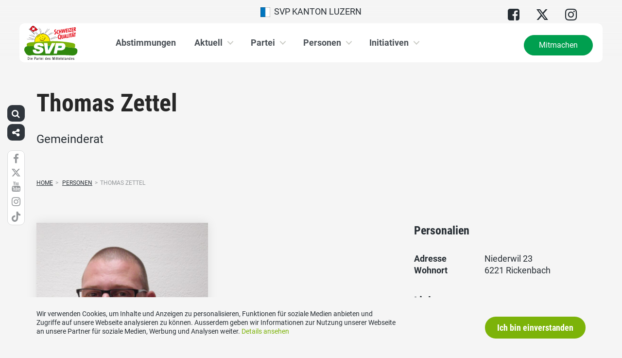

--- FILE ---
content_type: text/html; charset=UTF-8
request_url: https://www.svp-lu.ch/personen/thomas-zettel/
body_size: 11694
content:
<!DOCTYPE html>
<html lang="de" xmlns:og="http://opengraphprotocol.org/schema/" xmlns:fb="http://www.facebook.com/2008/fbml" class="no-js">
<head>

	<meta charset="UTF-8">
	<link rel="profile" href="//gmpg.org/xfn/11">
    <meta name="viewport" content="width=device-width, initial-scale=1, maximum-scale=1" />
	

  	<!-- Document Title
  	============================================= -->
		<title>SVP Luzern - Thomas Zettel</title>

	<!-- mega-site-navigation -->
	<link rel="stylesheet" href="https://www.svp-lu.ch/wp-content/themes/svp/vendor/mega-site-navigation/css/style.css"> <!-- Resource style -->
	<script src="https://www.svp-lu.ch/wp-content/themes/svp/vendor/mega-site-navigation/js/modernizr.js"></script> <!-- Modernizr -->


	<!-- theme style sheet
    ============================================= -->
	<!-- Fonts -->
	<!--<link href="https://fonts.googleapis.com/css?family=Open+Sans:400,700" rel="stylesheet">
	<link href="https://fonts.googleapis.com/css?family=Open+Sans+Condensed:300,700" rel="stylesheet">-->

	<link rel="stylesheet" href="https://www.svp-lu.ch/wp-content/themes/svp/css/fonts/fonts.css?v=20250110001">




	<!-- UIKit
	============================================= -->
	<link rel="stylesheet" href="https://www.svp-lu.ch/wp-content/themes/svp/css/uikit.css">

	<link rel="stylesheet" href="https://www.svp-lu.ch/wp-content/themes/svp/css/components/slider.min.css">
	<link rel="stylesheet" href="https://www.svp-lu.ch/wp-content/themes/svp/css/components/slideshow.min.css">
	<link rel="stylesheet" href="https://www.svp-lu.ch/wp-content/themes/svp/css/components/slidenav.min.css">
	<link rel="stylesheet" href="https://www.svp-lu.ch/wp-content/themes/svp/css/components/dotnav.min.css">
	<link rel="stylesheet" href="https://www.svp-lu.ch/wp-content/themes/svp/css/components/datepicker.min.css">
	<link rel="stylesheet" href="https://www.svp-lu.ch/wp-content/themes/svp/css/components/accordion.min.css">

	<link rel="stylesheet" href="https://www.svp-lu.ch/wp-content/themes/svp/css/uikit_custom.css">

	<link rel="stylesheet" href="https://www.svp-lu.ch/wp-content/themes/svp/style.css?v=20250224004">

	<script src="https://www.svp-lu.ch/wp-content/themes/svp/vendor/jquery.js"></script>
	<script src="https://www.svp-lu.ch/wp-content/themes/svp/vendor/masonry.js"></script>

	<script src="https://www.svp-lu.ch/wp-content/themes/svp/vendor/jquery.fancybox.min.js"></script>
	<link rel="stylesheet" href="https://www.svp-lu.ch/wp-content/themes/svp/vendor/jquery.fancybox.min.css">

    <script src="https://www.svp-lu.ch/wp-content/themes/svp/js/uikit.min.js"></script>
	<script src="https://www.svp-lu.ch/wp-content/themes/svp/js/components/slider.min.js"></script>
	<script src="https://www.svp-lu.ch/wp-content/themes/svp/js/components/slideset.min.js"></script>
	<script src="https://www.svp-lu.ch/wp-content/themes/svp/js/components/slideshow.min.js"></script>
	<script src="https://www.svp-lu.ch/wp-content/themes/svp/js/components/slideshow-fx.min.js"></script>
	<script src="https://www.svp-lu.ch/wp-content/themes/svp/js/components/sticky.min.js"></script>
	<script src="https://www.svp-lu.ch/wp-content/themes/svp/js/components/lightbox.min.js"></script>
	<script src="https://www.svp-lu.ch/wp-content/themes/svp/js/components/grid.min.js"></script>
	<script src="https://www.svp-lu.ch/wp-content/themes/svp/js/components/datepicker.min.js"></script>
	<script src="https://www.svp-lu.ch/wp-content/themes/svp/js/components/accordion.min.js"></script>
	<script src="https://www.svp-lu.ch/wp-content/themes/svp/js/components/tooltip.min.js"></script>



	<!-- <link href='https://cdnjs.cloudflare.com/ajax/libs/fullcalendar/3.4.0/fullcalendar.min.css' rel='stylesheet' />
	<link href='https://cdnjs.cloudflare.com/ajax/libs/fullcalendar/3.4.0/fullcalendar.print.min.css' rel='stylesheet' media='print' /> -->
	<link href='https://cdnjs.cloudflare.com/ajax/libs/fullcalendar/3.10.2/fullcalendar.min.css' rel='stylesheet' />
	<link href='https://cdnjs.cloudflare.com/ajax/libs/fullcalendar/3.10.2/fullcalendar.print.min.css' rel='stylesheet' media='print' />
	<script src='https://cdnjs.cloudflare.com/ajax/libs/moment.js/2.18.1/moment.min.js'></script>

	<script src="https://cdnjs.cloudflare.com/ajax/libs/jquery.touchswipe/1.6.18/jquery.touchSwipe.min.js"></script>

	<link href='https://maxcdn.bootstrapcdn.com/font-awesome/4.7.0/css/font-awesome.min.css' rel='stylesheet' />

	<!-- year slider -->
	<link rel="stylesheet" href="https://www.svp-lu.ch/wp-content/themes/svp/vendor/slider/slider.css">
	<script src="https://www.svp-lu.ch/wp-content/themes/svp/vendor/slider/slider.js"></script>

	<script>
		jQuery(function($) {
			//check if home page and open top campain for x seconds
			
			// js for svg map
					    if(jQuery('#kantonsMapData').length > 0){
		        		    }
		    else{
						    }

		});
	</script>
	<!-- get default js -->
	<script src="https://www.svp-lu.ch/wp-content/themes/svp/js/default.js?v=20191021002"></script>

	<!-- Google Tag Manager -->
<script>(function(w,d,s,l,i){w[l]=w[l]||[];w[l].push({'gtm.start':
new Date().getTime(),event:'gtm.js'});var f=d.getElementsByTagName(s)[0],
j=d.createElement(s),dl=l!='dataLayer'?'&l='+l:'';j.async=true;j.src=
'https://www.googletagmanager.com/gtm.js?id='+i+dl;f.parentNode.insertBefore(j,f);
})(window,document,'script','dataLayer','GTM-5DR88G3');</script>
<!-- End Google Tag Manager -->
	<meta name='robots' content='max-image-preview:large' />
	<style>img:is([sizes="auto" i], [sizes^="auto," i]) { contain-intrinsic-size: 3000px 1500px }</style>
	<link rel="alternate" type="application/rss+xml" title="SVP Luzern &raquo; Feed" href="https://www.svp-lu.ch/feed/" />
<link rel="alternate" type="application/rss+xml" title="SVP Luzern &raquo; Kommentar-Feed" href="https://www.svp-lu.ch/comments/feed/" />
	        	        <meta property="og:title" content="Thomas Zettel"/>
			<meta property="og:description" content=""/>
	        <meta property="og:type" content="article"/>
	        <meta property="og:url" content="https://www.svp-lu.ch/personen/thomas-zettel/"/>
	        <meta property="og:site_name" content="SVP Luzern"/>

			<meta name="twitter:card" content="summary_large_image" />
			<meta name="twitter:description" content="" />
			<meta name="twitter:title" content="Thomas Zettel" />

							<meta property="og:image" content="https://www.svp-lu.ch/wp-content/uploads/sites/16/Zettel-Thomas-694x720.jpg"/>
				<meta name="twitter:image" content="https://www.svp-lu.ch/wp-content/uploads/sites/16/Zettel-Thomas-694x720.jpg" />
				<script type="text/javascript">
/* <![CDATA[ */
window._wpemojiSettings = {"baseUrl":"https:\/\/s.w.org\/images\/core\/emoji\/15.0.3\/72x72\/","ext":".png","svgUrl":"https:\/\/s.w.org\/images\/core\/emoji\/15.0.3\/svg\/","svgExt":".svg","source":{"concatemoji":"https:\/\/www.svp-lu.ch\/wp-includes\/js\/wp-emoji-release.min.js?ver=6.7.1"}};
/*! This file is auto-generated */
!function(i,n){var o,s,e;function c(e){try{var t={supportTests:e,timestamp:(new Date).valueOf()};sessionStorage.setItem(o,JSON.stringify(t))}catch(e){}}function p(e,t,n){e.clearRect(0,0,e.canvas.width,e.canvas.height),e.fillText(t,0,0);var t=new Uint32Array(e.getImageData(0,0,e.canvas.width,e.canvas.height).data),r=(e.clearRect(0,0,e.canvas.width,e.canvas.height),e.fillText(n,0,0),new Uint32Array(e.getImageData(0,0,e.canvas.width,e.canvas.height).data));return t.every(function(e,t){return e===r[t]})}function u(e,t,n){switch(t){case"flag":return n(e,"\ud83c\udff3\ufe0f\u200d\u26a7\ufe0f","\ud83c\udff3\ufe0f\u200b\u26a7\ufe0f")?!1:!n(e,"\ud83c\uddfa\ud83c\uddf3","\ud83c\uddfa\u200b\ud83c\uddf3")&&!n(e,"\ud83c\udff4\udb40\udc67\udb40\udc62\udb40\udc65\udb40\udc6e\udb40\udc67\udb40\udc7f","\ud83c\udff4\u200b\udb40\udc67\u200b\udb40\udc62\u200b\udb40\udc65\u200b\udb40\udc6e\u200b\udb40\udc67\u200b\udb40\udc7f");case"emoji":return!n(e,"\ud83d\udc26\u200d\u2b1b","\ud83d\udc26\u200b\u2b1b")}return!1}function f(e,t,n){var r="undefined"!=typeof WorkerGlobalScope&&self instanceof WorkerGlobalScope?new OffscreenCanvas(300,150):i.createElement("canvas"),a=r.getContext("2d",{willReadFrequently:!0}),o=(a.textBaseline="top",a.font="600 32px Arial",{});return e.forEach(function(e){o[e]=t(a,e,n)}),o}function t(e){var t=i.createElement("script");t.src=e,t.defer=!0,i.head.appendChild(t)}"undefined"!=typeof Promise&&(o="wpEmojiSettingsSupports",s=["flag","emoji"],n.supports={everything:!0,everythingExceptFlag:!0},e=new Promise(function(e){i.addEventListener("DOMContentLoaded",e,{once:!0})}),new Promise(function(t){var n=function(){try{var e=JSON.parse(sessionStorage.getItem(o));if("object"==typeof e&&"number"==typeof e.timestamp&&(new Date).valueOf()<e.timestamp+604800&&"object"==typeof e.supportTests)return e.supportTests}catch(e){}return null}();if(!n){if("undefined"!=typeof Worker&&"undefined"!=typeof OffscreenCanvas&&"undefined"!=typeof URL&&URL.createObjectURL&&"undefined"!=typeof Blob)try{var e="postMessage("+f.toString()+"("+[JSON.stringify(s),u.toString(),p.toString()].join(",")+"));",r=new Blob([e],{type:"text/javascript"}),a=new Worker(URL.createObjectURL(r),{name:"wpTestEmojiSupports"});return void(a.onmessage=function(e){c(n=e.data),a.terminate(),t(n)})}catch(e){}c(n=f(s,u,p))}t(n)}).then(function(e){for(var t in e)n.supports[t]=e[t],n.supports.everything=n.supports.everything&&n.supports[t],"flag"!==t&&(n.supports.everythingExceptFlag=n.supports.everythingExceptFlag&&n.supports[t]);n.supports.everythingExceptFlag=n.supports.everythingExceptFlag&&!n.supports.flag,n.DOMReady=!1,n.readyCallback=function(){n.DOMReady=!0}}).then(function(){return e}).then(function(){var e;n.supports.everything||(n.readyCallback(),(e=n.source||{}).concatemoji?t(e.concatemoji):e.wpemoji&&e.twemoji&&(t(e.twemoji),t(e.wpemoji)))}))}((window,document),window._wpemojiSettings);
/* ]]> */
</script>
<style id='wp-emoji-styles-inline-css' type='text/css'>

	img.wp-smiley, img.emoji {
		display: inline !important;
		border: none !important;
		box-shadow: none !important;
		height: 1em !important;
		width: 1em !important;
		margin: 0 0.07em !important;
		vertical-align: -0.1em !important;
		background: none !important;
		padding: 0 !important;
	}
</style>
<link rel='stylesheet' id='wp-block-library-css' href='https://www.svp-lu.ch/wp-includes/css/dist/block-library/style.min.css?ver=6.7.1' type='text/css' media='all' />
<style id='classic-theme-styles-inline-css' type='text/css'>
/*! This file is auto-generated */
.wp-block-button__link{color:#fff;background-color:#32373c;border-radius:9999px;box-shadow:none;text-decoration:none;padding:calc(.667em + 2px) calc(1.333em + 2px);font-size:1.125em}.wp-block-file__button{background:#32373c;color:#fff;text-decoration:none}
</style>
<style id='global-styles-inline-css' type='text/css'>
:root{--wp--preset--aspect-ratio--square: 1;--wp--preset--aspect-ratio--4-3: 4/3;--wp--preset--aspect-ratio--3-4: 3/4;--wp--preset--aspect-ratio--3-2: 3/2;--wp--preset--aspect-ratio--2-3: 2/3;--wp--preset--aspect-ratio--16-9: 16/9;--wp--preset--aspect-ratio--9-16: 9/16;--wp--preset--color--black: #000000;--wp--preset--color--cyan-bluish-gray: #abb8c3;--wp--preset--color--white: #ffffff;--wp--preset--color--pale-pink: #f78da7;--wp--preset--color--vivid-red: #cf2e2e;--wp--preset--color--luminous-vivid-orange: #ff6900;--wp--preset--color--luminous-vivid-amber: #fcb900;--wp--preset--color--light-green-cyan: #7bdcb5;--wp--preset--color--vivid-green-cyan: #00d084;--wp--preset--color--pale-cyan-blue: #8ed1fc;--wp--preset--color--vivid-cyan-blue: #0693e3;--wp--preset--color--vivid-purple: #9b51e0;--wp--preset--gradient--vivid-cyan-blue-to-vivid-purple: linear-gradient(135deg,rgba(6,147,227,1) 0%,rgb(155,81,224) 100%);--wp--preset--gradient--light-green-cyan-to-vivid-green-cyan: linear-gradient(135deg,rgb(122,220,180) 0%,rgb(0,208,130) 100%);--wp--preset--gradient--luminous-vivid-amber-to-luminous-vivid-orange: linear-gradient(135deg,rgba(252,185,0,1) 0%,rgba(255,105,0,1) 100%);--wp--preset--gradient--luminous-vivid-orange-to-vivid-red: linear-gradient(135deg,rgba(255,105,0,1) 0%,rgb(207,46,46) 100%);--wp--preset--gradient--very-light-gray-to-cyan-bluish-gray: linear-gradient(135deg,rgb(238,238,238) 0%,rgb(169,184,195) 100%);--wp--preset--gradient--cool-to-warm-spectrum: linear-gradient(135deg,rgb(74,234,220) 0%,rgb(151,120,209) 20%,rgb(207,42,186) 40%,rgb(238,44,130) 60%,rgb(251,105,98) 80%,rgb(254,248,76) 100%);--wp--preset--gradient--blush-light-purple: linear-gradient(135deg,rgb(255,206,236) 0%,rgb(152,150,240) 100%);--wp--preset--gradient--blush-bordeaux: linear-gradient(135deg,rgb(254,205,165) 0%,rgb(254,45,45) 50%,rgb(107,0,62) 100%);--wp--preset--gradient--luminous-dusk: linear-gradient(135deg,rgb(255,203,112) 0%,rgb(199,81,192) 50%,rgb(65,88,208) 100%);--wp--preset--gradient--pale-ocean: linear-gradient(135deg,rgb(255,245,203) 0%,rgb(182,227,212) 50%,rgb(51,167,181) 100%);--wp--preset--gradient--electric-grass: linear-gradient(135deg,rgb(202,248,128) 0%,rgb(113,206,126) 100%);--wp--preset--gradient--midnight: linear-gradient(135deg,rgb(2,3,129) 0%,rgb(40,116,252) 100%);--wp--preset--font-size--small: 13px;--wp--preset--font-size--medium: 20px;--wp--preset--font-size--large: 36px;--wp--preset--font-size--x-large: 42px;--wp--preset--spacing--20: 0.44rem;--wp--preset--spacing--30: 0.67rem;--wp--preset--spacing--40: 1rem;--wp--preset--spacing--50: 1.5rem;--wp--preset--spacing--60: 2.25rem;--wp--preset--spacing--70: 3.38rem;--wp--preset--spacing--80: 5.06rem;--wp--preset--shadow--natural: 6px 6px 9px rgba(0, 0, 0, 0.2);--wp--preset--shadow--deep: 12px 12px 50px rgba(0, 0, 0, 0.4);--wp--preset--shadow--sharp: 6px 6px 0px rgba(0, 0, 0, 0.2);--wp--preset--shadow--outlined: 6px 6px 0px -3px rgba(255, 255, 255, 1), 6px 6px rgba(0, 0, 0, 1);--wp--preset--shadow--crisp: 6px 6px 0px rgba(0, 0, 0, 1);}:where(.is-layout-flex){gap: 0.5em;}:where(.is-layout-grid){gap: 0.5em;}body .is-layout-flex{display: flex;}.is-layout-flex{flex-wrap: wrap;align-items: center;}.is-layout-flex > :is(*, div){margin: 0;}body .is-layout-grid{display: grid;}.is-layout-grid > :is(*, div){margin: 0;}:where(.wp-block-columns.is-layout-flex){gap: 2em;}:where(.wp-block-columns.is-layout-grid){gap: 2em;}:where(.wp-block-post-template.is-layout-flex){gap: 1.25em;}:where(.wp-block-post-template.is-layout-grid){gap: 1.25em;}.has-black-color{color: var(--wp--preset--color--black) !important;}.has-cyan-bluish-gray-color{color: var(--wp--preset--color--cyan-bluish-gray) !important;}.has-white-color{color: var(--wp--preset--color--white) !important;}.has-pale-pink-color{color: var(--wp--preset--color--pale-pink) !important;}.has-vivid-red-color{color: var(--wp--preset--color--vivid-red) !important;}.has-luminous-vivid-orange-color{color: var(--wp--preset--color--luminous-vivid-orange) !important;}.has-luminous-vivid-amber-color{color: var(--wp--preset--color--luminous-vivid-amber) !important;}.has-light-green-cyan-color{color: var(--wp--preset--color--light-green-cyan) !important;}.has-vivid-green-cyan-color{color: var(--wp--preset--color--vivid-green-cyan) !important;}.has-pale-cyan-blue-color{color: var(--wp--preset--color--pale-cyan-blue) !important;}.has-vivid-cyan-blue-color{color: var(--wp--preset--color--vivid-cyan-blue) !important;}.has-vivid-purple-color{color: var(--wp--preset--color--vivid-purple) !important;}.has-black-background-color{background-color: var(--wp--preset--color--black) !important;}.has-cyan-bluish-gray-background-color{background-color: var(--wp--preset--color--cyan-bluish-gray) !important;}.has-white-background-color{background-color: var(--wp--preset--color--white) !important;}.has-pale-pink-background-color{background-color: var(--wp--preset--color--pale-pink) !important;}.has-vivid-red-background-color{background-color: var(--wp--preset--color--vivid-red) !important;}.has-luminous-vivid-orange-background-color{background-color: var(--wp--preset--color--luminous-vivid-orange) !important;}.has-luminous-vivid-amber-background-color{background-color: var(--wp--preset--color--luminous-vivid-amber) !important;}.has-light-green-cyan-background-color{background-color: var(--wp--preset--color--light-green-cyan) !important;}.has-vivid-green-cyan-background-color{background-color: var(--wp--preset--color--vivid-green-cyan) !important;}.has-pale-cyan-blue-background-color{background-color: var(--wp--preset--color--pale-cyan-blue) !important;}.has-vivid-cyan-blue-background-color{background-color: var(--wp--preset--color--vivid-cyan-blue) !important;}.has-vivid-purple-background-color{background-color: var(--wp--preset--color--vivid-purple) !important;}.has-black-border-color{border-color: var(--wp--preset--color--black) !important;}.has-cyan-bluish-gray-border-color{border-color: var(--wp--preset--color--cyan-bluish-gray) !important;}.has-white-border-color{border-color: var(--wp--preset--color--white) !important;}.has-pale-pink-border-color{border-color: var(--wp--preset--color--pale-pink) !important;}.has-vivid-red-border-color{border-color: var(--wp--preset--color--vivid-red) !important;}.has-luminous-vivid-orange-border-color{border-color: var(--wp--preset--color--luminous-vivid-orange) !important;}.has-luminous-vivid-amber-border-color{border-color: var(--wp--preset--color--luminous-vivid-amber) !important;}.has-light-green-cyan-border-color{border-color: var(--wp--preset--color--light-green-cyan) !important;}.has-vivid-green-cyan-border-color{border-color: var(--wp--preset--color--vivid-green-cyan) !important;}.has-pale-cyan-blue-border-color{border-color: var(--wp--preset--color--pale-cyan-blue) !important;}.has-vivid-cyan-blue-border-color{border-color: var(--wp--preset--color--vivid-cyan-blue) !important;}.has-vivid-purple-border-color{border-color: var(--wp--preset--color--vivid-purple) !important;}.has-vivid-cyan-blue-to-vivid-purple-gradient-background{background: var(--wp--preset--gradient--vivid-cyan-blue-to-vivid-purple) !important;}.has-light-green-cyan-to-vivid-green-cyan-gradient-background{background: var(--wp--preset--gradient--light-green-cyan-to-vivid-green-cyan) !important;}.has-luminous-vivid-amber-to-luminous-vivid-orange-gradient-background{background: var(--wp--preset--gradient--luminous-vivid-amber-to-luminous-vivid-orange) !important;}.has-luminous-vivid-orange-to-vivid-red-gradient-background{background: var(--wp--preset--gradient--luminous-vivid-orange-to-vivid-red) !important;}.has-very-light-gray-to-cyan-bluish-gray-gradient-background{background: var(--wp--preset--gradient--very-light-gray-to-cyan-bluish-gray) !important;}.has-cool-to-warm-spectrum-gradient-background{background: var(--wp--preset--gradient--cool-to-warm-spectrum) !important;}.has-blush-light-purple-gradient-background{background: var(--wp--preset--gradient--blush-light-purple) !important;}.has-blush-bordeaux-gradient-background{background: var(--wp--preset--gradient--blush-bordeaux) !important;}.has-luminous-dusk-gradient-background{background: var(--wp--preset--gradient--luminous-dusk) !important;}.has-pale-ocean-gradient-background{background: var(--wp--preset--gradient--pale-ocean) !important;}.has-electric-grass-gradient-background{background: var(--wp--preset--gradient--electric-grass) !important;}.has-midnight-gradient-background{background: var(--wp--preset--gradient--midnight) !important;}.has-small-font-size{font-size: var(--wp--preset--font-size--small) !important;}.has-medium-font-size{font-size: var(--wp--preset--font-size--medium) !important;}.has-large-font-size{font-size: var(--wp--preset--font-size--large) !important;}.has-x-large-font-size{font-size: var(--wp--preset--font-size--x-large) !important;}
:where(.wp-block-post-template.is-layout-flex){gap: 1.25em;}:where(.wp-block-post-template.is-layout-grid){gap: 1.25em;}
:where(.wp-block-columns.is-layout-flex){gap: 2em;}:where(.wp-block-columns.is-layout-grid){gap: 2em;}
:root :where(.wp-block-pullquote){font-size: 1.5em;line-height: 1.6;}
</style>
<link rel='stylesheet' id='iw-audio-oembed-css-css' href='https://www.svp-lu.ch/wp-content/plugins/widgets-for-siteorigin/widgets/ink-auds-widget/css/audio-oembed.css?ver=1.4.7' type='text/css' media='all' />
<link rel='stylesheet' id='sow-social-media-buttons-atom-ef6e7e797a12-css' href='https://www.svp-lu.ch/wp-content/uploads/sites/16/siteorigin-widgets/sow-social-media-buttons-atom-ef6e7e797a12.css?ver=6.7.1' type='text/css' media='all' />
<link rel='stylesheet' id='dashicons-css' href='https://www.svp-lu.ch/wp-includes/css/dashicons.min.css?ver=6.7.1' type='text/css' media='all' />
<link rel='stylesheet' id='admin-bar-css' href='https://www.svp-lu.ch/wp-includes/css/admin-bar.min.css?ver=6.7.1' type='text/css' media='all' />
<style id='admin-bar-inline-css' type='text/css'>
#wp-admin-bar-my-sites-list {
    max-height: 80vh;
    overflow-y: auto;
    overflow-x: hidden;
}
	
</style>
<link rel='stylesheet' id='iw-animations-css' href='https://www.svp-lu.ch/wp-content/plugins/widgets-for-siteorigin-pro/css/animation.css?ver=1.0.1' type='text/css' media='all' />
<link rel='stylesheet' id='iw-defaults-css' href='https://www.svp-lu.ch/wp-content/plugins/widgets-for-siteorigin/inc/../css/defaults.css?ver=1.4.7' type='text/css' media='all' />
<script type="text/javascript" src="https://www.svp-lu.ch/wp-includes/js/jquery/jquery.min.js?ver=3.7.1" id="jquery-core-js"></script>
<script type="text/javascript" src="https://www.svp-lu.ch/wp-includes/js/jquery/jquery-migrate.min.js?ver=3.4.1" id="jquery-migrate-js"></script>
<link rel="https://api.w.org/" href="https://www.svp-lu.ch/wp-json/" /><link rel="EditURI" type="application/rsd+xml" title="RSD" href="https://www.svp-lu.ch/xmlrpc.php?rsd" />
<meta name="generator" content="WordPress 6.7.1" />
<link rel="canonical" href="https://www.svp-lu.ch/personen/thomas-zettel/" />
<link rel='shortlink' href='https://www.svp-lu.ch/?p=20210' />
<link rel="alternate" title="oEmbed (JSON)" type="application/json+oembed" href="https://www.svp-lu.ch/wp-json/oembed/1.0/embed?url=https%3A%2F%2Fwww.svp-lu.ch%2Fpersonen%2Fthomas-zettel%2F" />
<link rel="alternate" title="oEmbed (XML)" type="text/xml+oembed" href="https://www.svp-lu.ch/wp-json/oembed/1.0/embed?url=https%3A%2F%2Fwww.svp-lu.ch%2Fpersonen%2Fthomas-zettel%2F&#038;format=xml" />
<link rel="icon" href="https://www.svp-lu.ch/wp-content/uploads/sites/16/cropped-Sunne-32x32.jpg" sizes="32x32" />
<link rel="icon" href="https://www.svp-lu.ch/wp-content/uploads/sites/16/cropped-Sunne-192x192.jpg" sizes="192x192" />
<link rel="apple-touch-icon" href="https://www.svp-lu.ch/wp-content/uploads/sites/16/cropped-Sunne-180x180.jpg" />
<meta name="msapplication-TileImage" content="https://www.svp-lu.ch/wp-content/uploads/sites/16/cropped-Sunne-270x270.jpg" />
		<style type="text/css" id="wp-custom-css">
			 .keyvisualContent .c2aContent {
max-height: none;
}		</style>
		</head>

<body>
	
	<!-- Google Tag Manager (noscript) -->
<noscript><iframe src="https://www.googletagmanager.com/ns.html?id=GTM-5DR88G3"
height="0" width="0" style="display:none;visibility:hidden"></iframe></noscript>
<!-- End Google Tag Manager (noscript) -->
<div id="fb-root"></div>
<script>(function(d, s, id) {
  var js, fjs = d.getElementsByTagName(s)[0];
  if (d.getElementById(id)) return;
  js = d.createElement(s); js.id = id;
  js.src = 'https://connect.facebook.net/de_DE/sdk.js#xfbml=1&version=v2.12&appId=2097527520471788&autoLogAppEvents=1';
  fjs.parentNode.insertBefore(js, fjs);
}(document, 'script', 'facebook-jssdk'));</script>
	<div id="menu_blur"></div>

	<div class="uk-container uk-container-center" style="padding-left: 0;padding-right: 0; position: relative; z-index: 20;">
		<div class="uk-grid topbar topbar-kanton">

			<!-- get Kampagne -->
			
			<!-- top nav main -->
			<div class="uk-width-1-1 uk-text-center uk-text-left-medium">

				<!-- lang switch -->
				<div class="uk-hidden-medium uk-hidden-small" style="position: absolute; top: 0; left: 35px; z-index: 0;">
					<div id="langSwitch" class="langSwitch-kanton">
											</div>
				</div>

				<!-- top right -->
				<div class="uk-text-right uk-hidden-medium uk-hidden-small" style="position: absolute; top: 0; right: 0; z-index: 0;">
					<div id="topbarRight" class="uk-grid-margin-small topbarRight-kanton">
						<a href="https://www.facebook.com/svpkantonluzern" class="" target=""><i class="uk-icon-medium uk-icon-facebook-square"></i></a><a href="https://twitter.com/KantonSvp" class="" target=""><i class="uk-icon-medium uk-icon-twitter"></i></a><a href="https://www.instagram.com/explore/tags/svpkantonluzern/?hl=de" class="" target=""><i class="uk-icon-medium uk-icon-instagram"></i></a><a href="https://www.tiktok.com/@svp.kanton.luzern" class="" target=""><i class="uk-icon-medium uk-icon-tiktok"></i></a>					</div>
				</div>


				

				
				<div class="mobilePrimaryTopNav mobilePrimaryTopNav-kanton mobilePrimaryTopNavNoSwitch">
					<!-- MitmachenButon in Mobile auf oberster Ebene -->
					<!--
											<a class="mitmachenMobile" href="https://www.svp-lu.ch/mitmachen/">Mitmachen</a>
										-->
					<a target="" href="/" class="topNavItem topNavItem-kanton"><img src="/wp-content/themes/svp/images/wappen/LU.png" alt="SVP Kanton Luzern" width="20"/>  SVP Kanton Luzern</a>				</div>

								<!--
				<script>
					function switchPrimarySub(no){
						//hide sub menus if open
						jQuery('#cd-primary-nav').find('.selected').click();

						if(jQuery('#topbarSlider').height() != 0){
							closeTopbar();
						}
						if($('#primarySub'+no).is(':visible')){
							$('#primarySub'+no).fadeOut();
							$('#primaryTop'+no).removeClass('topNavItemPopup');
						}
						else{
							$('.primarySub').fadeOut();
							$('.primaryTop').removeClass('topNavItemPopup');
							$('#primarySub'+no).fadeIn();
							$('#primaryTop'+no).addClass('topNavItemPopup');
						}
					}
				</script>
				-->

			</div>
		</div>
	</div>

	<!-- primary nav -->
	<div class="uk-container uk-container-center" style="padding-left: 0;padding-right: 0; position: relative; z-index: 15; margin-bottom: 20px;">
		<header class="cd-main-header" data-uk-sticky="{top:48}">
			<!-- logo -->
						<a class="cd-logo" href="/"><img src="https://www.svp-lu.ch/wp-content/themes/svp/images/SVP_Logo_DE.svg" alt="Logo SVP Schweiz"></a>
			<!-- navigation -->
			<ul class="cd-header-buttons">
				<li><a class="cd-nav-trigger" href="#cd-primary-nav"><span></span></a></li>
			</ul>
			<!-- link on the right side -->
						<a class="mainNavRight" href="https://www.svp-lu.ch/mitmachen/">Mitmachen</a>
					</header>
	</div>

<main class="cd-main-content">

<!-- personen header -->
<div class="keyvisualSmall " style="height: 200px;">
    <div class="uk-container uk-container-center uk-margin-top">
        
                            <h1>Thomas Zettel</h1>
            
                        <div class="uk-text-large">Gemeinderat</div>
                </div>
</div>
<div class="uk-container uk-container-center uk-margin-large-bottom bgWhite">
    
    <div class="uk-margin-bottom uk-margin-small-top">
        <ul id="breadcrumbs" class="breadcrumbs"><li class="item-home"><a class="bread-link bread-home" href="https://www.svp-lu.ch" title="Home">Home</a></li><li class="separator separator-home">&gt;</li>
                                    <li class="item-cat item-custom-post-type-person_g06">
                                        <a class="bread-cat bread-custom-post-type-person_g06" href="https://www.svp-lu.ch/personen/" title="Personen">Personen</a>
                                    </li><li class="separator">&gt;</li><li class="item-current item-20210"><span title="Thomas Zettel">Thomas Zettel</span></li></ul>    </div>

    <div class="uk-grid" data-uk-grid-margin>
        <div class="uk-width-medium-1-1">
                        <!-- statement -->
                    </div>
    </div>

    <div class="uk-grid personDetailInfos" data-uk-grid-margin>
        <div class="uk-width-medium-1-3">
            <img src="https://www.svp-lu.ch/wp-content/uploads/sites/16/Zettel-Thomas-720x720.jpg" alt="">
        </div>
        <div class="uk-width-medium-2-3">
                        <div class="uk-grid" data-uk-grid-margin>
                <div class="uk-width-medium-1-2 uk-margin-bottom">
                    <!-- Gremien -->
                    
                    <!-- Kommissionen -->
                    
                    <!-- aemter -->
                                        <!-- ausbildung -->
                                        <!-- vereine -->
                                        <!-- hobbies -->
                    
                </div>

                <div class="uk-width-medium-1-2">
                    <div class="uk-h3">Personalien</div>
                    <div class="uk-grid uk-grid-small uk-margin-bottom">
                                                                            <div class="uk-width-4-10 uk-text-bold">Adresse</div>
                            <div class="uk-width-6-10">Niederwil 23</div>
                                                                            <div class="uk-width-4-10 uk-text-bold">Wohnort</div>
                            <div class="uk-width-6-10">
                                6221                                 Rickenbach                            </div>
                                                                                                                                                                                            </div>

                                            <div class="uk-h3">Links</div>
                                                <div><a target="_blank" href="/cdn-cgi/l/email-protection#[base64]"><i class="uk-icon-envelope-o"></i> E-Mail</a></div>
                                                                                                                    
                                    </div>
            </div>
        </div>
    </div>


    <!-- statements -->
    
    <!-- termine -->
    

<!-- videos -->

    <!-- publikationen -->
    


    <!-- slider -->
    

    <!-- themen, social media, newsletter -->
    

    
</div>

    <!-- big footer -->
<div class="bigFooter bigFooter-kanton">
    <div class="uk-container uk-container-center">
        <div class="uk-margin uk-grid" data-uk-grid-margin>
            <div class="uk-width-medium-1-1">

                                <div class="uk-grid uk-margin-top" data-uk-grid-margin>
                    <!-- footer 1 -->
                    <div class="uk-width-medium-1-4">
                        <div class="uk-h2">SVP &#8211; Links</div>			<div class="textwidget"><ul>
<li><strong><a href="https://jsvp-luzern.ch/" target="_blank" rel="noopener">Junge SVP Kanton Luzern</a></strong></li>
<li><strong><a href="https://www.svp-wahlkreisentlebuch.ch/" target="_blank" rel="noopener">Wahlkreis Entlebuch</a></strong></li>
<li><strong><a href="https://www.svp-wahlkreishochdorf.ch/" target="_blank" rel="noopener">Wahlkreis Hochdorf</a></strong></li>
<li><strong><a href="https://www.svp-wahlkreisluzernland.ch/" target="_blank" rel="noopener">Wahlkreis Luzern Land</a></strong></li>
<li><a href="https://www.svpluzern.ch/" target="_blank" rel="noopener"><strong>Wahlkreis Stadt Luzern</strong></a></li>
<li><strong><a href="https://www.svp-wahlkreissursee.ch/" target="_blank" rel="noopener">Wahlkreis Sursee</a></strong></li>
<li><strong><a href="https://www.svp-wahlkreiswillisau.ch/" target="_blank" rel="noopener">Wahlkreis Willisau</a></strong></li>
<li><strong><a href="https://www.svp.ch/partei/" target="_blank" rel="noopener">SVP Schweiz</a></strong></li>
<li><strong><a href="https://www.svp-international.ch/de/" target="_blank" rel="noopener">SVP International</a></strong></li>
<li><strong><a href="http://www.aktive-senioren-luzern.ch/" target="_blank" rel="noopener">aktive Senioren Luzern</a></strong></li>
<li><strong><a href="https://www.svp-lu.ch/svp-landwirtschaftskommission/" target="_blank" rel="noopener">Landwirtschaftskommission</a></strong></li>
</ul>
</div>
		                    </div>
                    <!-- footer 2 -->
                    <div class="uk-width-medium-1-4">
                        <div class="uk-h2">Kontakt</div>			<div class="textwidget"><p>SVP Kanton Luzern<br />
Sekretariat<br />
6000 Luzern</p>
<p>Tel. 041 / 250 67 67</p>
<p>E-Mail <a href="&#109;&#x61;i&#x6c;t&#111;&#x3a;&#115;&#x65;k&#114;&#x65;&#116;&#x61;r&#x69;&#x61;&#116;&#x40;s&#x76;p&#108;&#x75;&#46;&#x63;h">&#x73;e&#x6b;r&#x65;&#116;&#x61;&#114;i&#x61;t&#x40;&#115;&#x76;&#112;&#x6c;&#117;&#46;&#x63;h</a></p>
<p>Spenden: IBAN:<br />
<strong>CH 39 0900 0000 6002 9956 1</strong></p>
</div>
		                    </div>
                    <!-- footer 3 -->
                                                <div class="uk-width-medium-1-4">
                                <div class="uk-h2">Social Media</div>			<div class="textwidget"><p>Besuchen Sie uns bei:</p>
</div>
		<div
			
			class="so-widget-ink-audio so-widget-ink-audio-base"
			
		><div class="iw-so-audio">

	
		<div class="iw-so-audio-oembed audio-flex-frame">

			
		</div>

	
</div>
</div><div
			
			class="so-widget-sow-social-media-buttons so-widget-sow-social-media-buttons-atom-dcff70a0265b"
			
		>

<div class="social-media-button-container">
	
		<a class="ow-button-hover sow-social-media-button-facebook-0 sow-social-media-button" title="Facebook" aria-label="Facebook" target="_blank" rel="noopener noreferrer" href="https://www.facebook.com/svpkantonluzern" >
			<span>
								<span class="sow-icon-fontawesome sow-fab" data-sow-icon="&#xf39e;"
		 
		aria-hidden="true"></span>							</span>
		</a>
	
		<a class="ow-button-hover sow-social-media-button-x-twitter-0 sow-social-media-button" title="SVP Luzern on X Twitter" aria-label="SVP Luzern on X Twitter" target="_blank" rel="noopener noreferrer" href="https://twitter.com/KantonSvp" >
			<span>
								<span class="sow-icon-fontawesome sow-fab" data-sow-icon="&#xe61b;"
		 
		aria-hidden="true"></span>							</span>
		</a>
	
		<a class="ow-button-hover sow-social-media-button-instagram-0 sow-social-media-button" title="SVP Luzern on Instagram" aria-label="SVP Luzern on Instagram" target="_blank" rel="noopener noreferrer" href="https://www.instagram.com/explore/tags/svpkantonluzern/?hl=de" >
			<span>
								<span class="sow-icon-fontawesome sow-fab" data-sow-icon="&#xf16d;"
		 
		aria-hidden="true"></span>							</span>
		</a>
	
		<a class="ow-button-hover sow-social-media-button-youtube-0 sow-social-media-button" title="SVP Luzern on Youtube" aria-label="SVP Luzern on Youtube" target="_blank" rel="noopener noreferrer" href="https://www.youtube.com/channel/UCVFSEt7rMZ7FbBSpbk7cpbg" >
			<span>
								<span class="sow-icon-fontawesome sow-fab" data-sow-icon="&#xf167;"
		 
		aria-hidden="true"></span>							</span>
		</a>
	</div>
</div>                            </div>
                                            <!-- footer 4 -->
                                                                
                </div>

                            </div>
        </div>
    </div>
</div>


<!-- bottom footer -->
<div id="footerBottom" class="footerBottom-kanton">
    <div class="uk-container uk-container-center">
        <div class="uk-grid">

            
            <!-- footer nav -->
            <div class="uk-width-large-1-1 uk-text-left-medium uk-text-center footerBottomQuickLinks">
                <a target="" href="https://www.svp-lu.ch/datenschutzerklaerung/">Datenschutzerklärung</a>            </div>
        </div>
    </div>
    <!-- page top icon -->
    <div id="footerBottomPageTop">
        <a class="uk-text-large" href="#" data-uk-smooth-scroll="{offset: 90}" data-uk-tooltip title="">
            <i class="uk-icon-long-arrow-up"></i>
        </a>
    </div>
</div>

</main>


    <!-- get primary nav -->
    

<div class="cd-overlay"></div>

    <nav class="cd-nav">
       <ul id="cd-primary-nav" class="cd-primary-nav">
<li class='' ><a target='' href='https://www.svp-lu.ch/abstimmungen/'>Abstimmungen</a>
</li>

<li class='mitmachenMobileNav' ><a target='' href='https://www.svp-lu.ch/mitmachen/'>Unterstützen</a>
</li>

<li class=' has-children '><a target='' class='navItemClick' onclick='setPrimarynavArrow(this)' href='https://www.svp-lu.ch/aktuell/' >Aktuell</a>

<ul class="cd-secondary-nav is-hidden" ><div class='navArrow'></div>

                <li class="go-back"><a href="#0">zurück</a></li>
                <li class="see-all"><a target="" href="https://www.svp-lu.ch/aktuell/"><b>Aktuell <i style="margin-left: 10px;" class="uk-icon-chevron-circle-right uk-icon"></i></b></a></li>
            
<li class='' ><a target='' href='https://www.svp-lu.ch/termine/'>Termine</a>
</li>

<li class='' ><a target='' href='https://www.svp-lu.ch/aktuell/nachrichten/'>Nachrichten</a>
</li>

<li class='' ><a target='' href='https://www.youtube.com/channel/UCVFSEt7rMZ7FbBSpbk7cpbg'>SVP YouTube</a>
</li>

<li class='' ><a target='' href='https://www.svp-lu.ch/svp-konkret/'>„SVPkonkret“</a>
</li>

<li class='' ><a target='' href='https://www.svp-lu.ch/aktuell/leserbriefe/'>Leserbriefe</a>
</li>

<li class='' ><a target='' href='https://www.svp-lu.ch/aktuell/medienmitteilungen/'>Medienmitteilungen</a>
</li>

<li class='' ><a target='' href='https://www.svp-lu.ch/vorstoesse-und-infos-ueber-die-svp-fraktion/'>SVP-Fraktion (Vorstösse und Infos)</a>
</li>

<li class='' ><a target='' href='https://www.svp-lu.ch/aktuell/vernehmlassungen/'>Vernehmlassungen</a>
</li>

<li class='' ><a target='' href='https://www.svp-lu.ch/svp-piaggio/'>SVP Piaggio</a>
</li>

<li class=' has-children '><a target='' class='navItemClick' onclick='setPrimarynavArrow(this)' href='https://www.svp-lu.ch/wahlen/wahlinfos-wahlen-kurz-erklaert/' >Politikbegriffe</a>

	<ul class="is-hidden" >

                <li class="go-back"><a href="#0">zurück</a></li>
                <li class="see-all"><a target="" href="https://www.svp-lu.ch/wahlen/wahlinfos-wahlen-kurz-erklaert/"><b>Politikbegriffe <i style="margin-left: 10px;" class="uk-icon-chevron-circle-right uk-icon"></i></b></a></li>
            
<li class='' ><a target='' href='https://www.svp-lu.ch/wahlen/wahlinfos-wahlen-kurz-erklaert/wie-funktioniert-der-kantonsrat/'>Wie funktioniert der Kantonsrat</a>
</li>
	</ul>
</li>

<li class=' has-children '><a target='' class='navItemClick' onclick='setPrimarynavArrow(this)' href='https://www.svp-lu.ch/svp-und-die-umwelt/' >SVP Luzern und die Umwelt</a>

	<ul class="is-hidden" >

                <li class="go-back"><a href="#0">zurück</a></li>
                <li class="see-all"><a target="" href="https://www.svp-lu.ch/svp-und-die-umwelt/"><b>SVP Luzern und die Umwelt <i style="margin-left: 10px;" class="uk-icon-chevron-circle-right uk-icon"></i></b></a></li>
            
<li class='' ><a target='' href='https://www.svp-lu.ch/manifest-fuer-eine-intelligente-buergerliche-oeko-politik/'>Manifest für eine intelligente bürgerliche Öko-Politik</a>
</li>
	</ul>
</li>

<li class=' has-children '><a target='' class='navItemClick' onclick='setPrimarynavArrow(this)' href='https://www.svp-lu.ch/fuer-ein-klima-der-vernunft/' >Für ein Klima der Vernunft</a>

	<ul class="is-hidden" >

                <li class="go-back"><a href="#0">zurück</a></li>
                <li class="see-all"><a target="" href="https://www.svp-lu.ch/fuer-ein-klima-der-vernunft/"><b>Für ein Klima der Vernunft <i style="margin-left: 10px;" class="uk-icon-chevron-circle-right uk-icon"></i></b></a></li>
            
<li class='' ><a target='' href='https://www.svp-lu.ch/klimapapier-der-svp-kanton-luzern/'>Klimapapier der SVP Kanton Luzern</a>
</li>
	</ul>
</li>
</ul>
</li>

<li class=' has-children '><a target='' class='navItemClick' onclick='setPrimarynavArrow(this)' href='https://www.svp-lu.ch/partei/' >Partei</a>

<ul class="cd-secondary-nav is-hidden" ><div class='navArrow'></div>

                <li class="go-back"><a href="#0">zurück</a></li>
                <li class="see-all"><a target="" href="https://www.svp-lu.ch/partei/"><b>Partei <i style="margin-left: 10px;" class="uk-icon-chevron-circle-right uk-icon"></i></b></a></li>
            
<li class='' ><a target='' href='https://www.svp-lu.ch/partei/geschaeftsleitung/'>Geschäftsleitung</a>
</li>

<li class='' ><a target='' href='https://www.svp-lu.ch/partei/parteileitung/'>Parteileitung</a>
</li>

<li class=' has-children '><a target='' class='navItemClick' onclick='setPrimarynavArrow(this)' href='https://www.svp-lu.ch/wahlkreise/' >Wahlkreise</a>

	<ul class="is-hidden" >

                <li class="go-back"><a href="#0">zurück</a></li>
                <li class="see-all"><a target="" href="https://www.svp-lu.ch/wahlkreise/"><b>Wahlkreise <i style="margin-left: 10px;" class="uk-icon-chevron-circle-right uk-icon"></i></b></a></li>
            
<li class='' ><a target='' href='https://www.svp-lu.ch/ortsparteien/'>Ortsparteien</a>
</li>
	</ul>
</li>

<li class=' has-children '><a target='' class='navItemClick' onclick='setPrimarynavArrow(this)' href='https://www.svp-lu.ch/partei/parteiprogramm/' >Parteiprogramm</a>

	<ul class="is-hidden" >

                <li class="go-back"><a href="#0">zurück</a></li>
                <li class="see-all"><a target="" href="https://www.svp-lu.ch/partei/parteiprogramm/"><b>Parteiprogramm <i style="margin-left: 10px;" class="uk-icon-chevron-circle-right uk-icon"></i></b></a></li>
            
<li class='' ><a target='' href='https://www.svp-lu.ch/partei/statuten/'>Statuten</a>
</li>
	</ul>
</li>

<li class='' ><a target='' href='https://www.svp-lu.ch/svp-landwirtschaftskommission/'>SVP Landwirtschaftskommission</a>
</li>
</ul>
</li>

<li class=' has-children '><a target='' class='navItemClick' onclick='setPrimarynavArrow(this)' href='https://www.svp-lu.ch/personen/' >Personen</a>

<ul class="cd-secondary-nav is-hidden" ><div class='navArrow'></div>

                <li class="go-back"><a href="#0">zurück</a></li>
                <li class="see-all"><a target="" href="https://www.svp-lu.ch/personen/"><b>Personen <i style="margin-left: 10px;" class="uk-icon-chevron-circle-right uk-icon"></i></b></a></li>
            
<li class=' has-children '><a target='' class='navItemClick' onclick='setPrimarynavArrow(this)' href='https://www.svp-lu.ch/mandatstraeger/' >Mandatsträger</a>

	<ul class="is-hidden" >

                <li class="go-back"><a href="#0">zurück</a></li>
                <li class="see-all"><a target="" href="https://www.svp-lu.ch/mandatstraeger/"><b>Mandatsträger <i style="margin-left: 10px;" class="uk-icon-chevron-circle-right uk-icon"></i></b></a></li>
            
<li class='' ><a target='' href='https://www.svp-lu.ch/mandatstraeger/?f=N'>Nationalräte</a>
</li>

<li class='' ><a target='' href='https://www.svp-lu.ch/mandatstraeger/?f=R'>Regierungsrat</a>
</li>

<li class='' ><a target='' href='https://www.svp-lu.ch/mandatstraeger/?f=G'>Kantonsräte</a>
</li>

<li class='' ><a target='' href='https://www.svp-lu.ch/mandatstraeger/?f=GM'>Gemeinderäte</a>
</li>
	</ul>
</li>

<li class='' ><a target='' href='https://www.svp-lu.ch/mandatstraeger/gerichte/'>Mandatsträger Gerichte</a>
</li>

<li class='' ><a target='' href='https://www.svp-lu.ch/mandatstraeger/delegierte-kanton/'>Delegierte Kanton</a>
</li>

<li class='' ><a target='' href='https://www.svp-lu.ch/mandatstraeger/delegierte-schweiz/'>Delegierte Schweiz</a>
</li>
</ul>
</li>

<li class=' has-children '><a target='' class='navItemClick' onclick='setPrimarynavArrow(this)' href='https://www.svp-lu.ch/aktuelle-initiativen/' >Initiativen</a>

<ul class="cd-secondary-nav is-hidden" ><div class='navArrow'></div>

                <li class="go-back"><a href="#0">zurück</a></li>
                <li class="see-all"><a target="" href="https://www.svp-lu.ch/aktuelle-initiativen/"><b>Initiativen <i style="margin-left: 10px;" class="uk-icon-chevron-circle-right uk-icon"></i></b></a></li>
            
<li class='' ><a target='' href='https://www.svp-lu.ch/listenflut/'>Listenflut</a>
</li>
</ul>
</li>
</ul>	</nav>

<script data-cfasync="false" src="/cdn-cgi/scripts/5c5dd728/cloudflare-static/email-decode.min.js"></script><script src="https://www.svp-lu.ch/wp-content/themes/svp/vendor/mega-site-navigation/js/jquery.mobile.custom.min.js"></script>
<script src="https://www.svp-lu.ch/wp-content/themes/svp/vendor/mega-site-navigation/js/main.js"></script>


    <!-- left icons -->
    <div class="leftIcons uk-hidden-small">
        <div class="leftIconItem">
            <div data-uk-dropdown="{mode:'click',pos:'right-top'}" onclick="">
                <a class="leftIconItemLink" data-uk-tooltip="{pos:'right'}" title="suchen">
                    <i class="uk-icon-search"></i>
                </a>
                <div class="uk-dropdown">
                    <!-- search -->
                                                <div class="searchBox">
                                <form id="searchForm" action="/" method="get">
                                    <input type="text" name="s" id="searchField" placeholder="suchen ..." autocomplete="off">
                                    <a class="searchBox-icon" onclick="jQuery('#searchForm').submit()"><i class="uk-icon-search"></i></a>
                                    <div class="leftIconContentClose">
                                        <a onclick="window.setTimeout('closeBox()',100);"><i class="uk-icon-close"></i></a>
                                    </div>
                                </form>
                            </div>
                                        	</div>
            </div>
        </div>

        
        <div class="leftIconItem">
            <div data-uk-dropdown="{mode:'click',pos:'right-top'}">
            	<a class="leftIconItemLink" data-uk-tooltip="{pos:'right'}" title="Diese Seite teilen">
                    <i class="uk-icon-share-alt"></i>
                </a>
            	<div class="uk-dropdown leftIconItemLinkContent">
            		<h2>Diese Seite teilen</h2>
                                        <div class="leftIconContentClose"><a onclick="window.setTimeout('closeBox()',100);"><i class="uk-icon-close"></i></a></div>
                    <div class="uk-margin-small-bottom stickySocialmediaLink"><a href="https://www.facebook.com/sharer/sharer.php?u=https://www.svp-lu.ch/personen/thomas-zettel/" target="_blank"><i style="width: 40px;" class="uk-icon-small uk-icon-facebook"></i> FACEBOOK</a></div>
                    <!--<div class="uk-margin-small-bottom stickySocialmediaLink"><a href="https://twitter.com/intent/tweet?text=" target="_blank"><i style="width: 40px;" class="uk-icon-small uk-icon-twitter"></i> </a></div>-->
                    <div class="uk-margin-small-bottom stickySocialmediaLink stickySocialmediaLinkX"><a href="https://x.com/intent/tweet?text=Thomas Zettel: https://www.svp-lu.ch/personen/thomas-zettel/" target="_blank"><img class="x-icon" src="https://www.svp-lu.ch/wp-content/themes/svp/images/x-icon-white.svg"><img class="x-icon-hover" src="https://www.svp-lu.ch/wp-content/themes/svp/images/x-icon-green.svg"> X</a></div>
                    <!--<div class="uk-margin-small-bottom stickySocialmediaLink"><a href="https://plus.google.com/share?url=" target="_blank"><i style="width: 40px;" class="uk-icon-medium uk-icon-google-plus-square"></i> </a></div>-->
                    <div class="uk-margin-small-bottom stickySocialmediaLink"><a href="https://www.linkedin.com/shareArticle?mini=true&url=https://www.svp-lu.ch/personen/thomas-zettel/&title=Thomas Zettel" target="_blank"><i style="width: 40px;" class="uk-icon-small uk-icon-linkedin"></i> LINKEDIN</a></div>
                    <div class="uk-margin-small-bottom stickySocialmediaLink"><a href="https://api.whatsapp.com/send?text=Thomas Zettel&nbsp;https://www.svp-lu.ch/personen/thomas-zettel/" target="_blank"><i style="width: 40px;" class="uk-icon-small uk-icon-whatsapp"></i> WHATSAPP</a></div>
                    <div class="uk-margin-small-bottom stickySocialmediaLink"><a href="/cdn-cgi/l/email-protection#48773b3d2a222d2b3c751c202725293b68122d3c3c2d246e292538732a272c3175203c3c383b7267673f3f3f663b3e3865243d662b2067382d3a3b27262d26673c202725293b65322d3c3c2d2467" target="_blank"><i style="width: 40px;" class="uk-icon-small uk-icon-envelope"></i> EMAIL</a></div>
            	</div>
            </div>
        </div>

        <!-- helpline -->
        


        <!-- right icons -->
                <div class="rightIcons uk-hidden-small">
                            <div class="rightIconItem">
                    <a class="rightIconItemLinkFB" href="https://www.facebook.com/svpkantonluzern" target="_blank"><i class="uk-icon-small uk-icon-facebook"></i></a>
                </div>
                                                        <div class="rightIconItem">
                    <a class="rightIconItemLinkX" href="https://twitter.com/KantonSvp" target="_blank"><img class="x-icon" src="https://www.svp-lu.ch/wp-content/themes/svp/images/x-icon-grey50.svg"><img class="x-icon-hover" src="https://www.svp-lu.ch/wp-content/themes/svp/images/x-icon-grey100.svg"></a>
                </div>
                                        <div class="rightIconItem">
                    <a class="rightIconItemLinkYT" href="https://www.youtube.com/channel/UCVFSEt7rMZ7FbBSpbk7cpbg" target="_blank"><i class="uk-icon-small uk-icon-youtube"></i></a>
                </div>
                                        <div class="rightIconItem">
                    <a class="rightIconItemLinkIG" href="https://www.instagram.com/svpkantonluzern/" target="_blank"><i class="uk-icon-small uk-icon-instagram"></i></a>
                </div>
                                        <div class="rightIconItem">
                    <a class="rightIconItemLinkTT" href="https://www.tiktok.com/@svp.kanton.luzern" target="_blank"><img class="tiktok-icon" src="https://www.svp-lu.ch/wp-content/themes/svp/images/tiktok-icon-grey50.svg"><img class="tiktok-icon-hover" src="https://www.svp-lu.ch/wp-content/themes/svp/images/tiktok-icon-grey100.svg"></a>
                </div>
                    </div>
        

    </div>


    <!-- Cookies warning -->
    <div id="cookiewarning">
        <div class="uk-container uk-container-center">
            <div class="uk-grid">
                <div class="uk-width-medium-2-3 uk-margin-small-bottom">
                    Wir verwenden Cookies, um Inhalte und Anzeigen zu personalisieren, Funktionen für soziale Medien anbieten und Zugriffe auf unsere Webseite analysieren zu können. Ausserdem geben wir Informationen zur Nutzung unserer Webseite an unsere Partner für soziale Medien, Werbung und Analysen weiter.                    <a href="https://www.svp-lu.ch/datenschutzerklaerung/">Details ansehen</a>
                </div>
                <div class="uk-width-medium-1-3 uk-text-center-small uk-text-right uk-margin-small-top cookieButton">
                    <span onclick="setWarningcookie()" class="uk-button uk-button-primary">Ich bin einverstanden</span>
                </div>
            </div>
        </div>
    </div>



    

    <script data-cfasync="false" src="/cdn-cgi/scripts/5c5dd728/cloudflare-static/email-decode.min.js"></script><script>
        if(document.cookie.indexOf('hidesvpcookiewarning=1') == -1){
            jQuery('#cookiewarning').fadeIn();
        }
        function setWarningcookie(){
            //cookie expires after 1 year
            var date = new Date();
            date.setTime(+date+(365*86400000));
            document.cookie = 'hidesvpcookiewarning=1;expires='+date.toGMTString()+';path=/';
            jQuery('#cookiewarning').slideUp()
        }

        $(function() {
                    });
        
    </script>

    
    
    <link rel='stylesheet' id='sow-social-media-buttons-atom-dcff70a0265b-css' href='https://www.svp-lu.ch/wp-content/uploads/sites/16/siteorigin-widgets/sow-social-media-buttons-atom-dcff70a0265b.css?ver=6.7.1' type='text/css' media='all' />
<link rel='stylesheet' id='siteorigin-widget-icon-font-fontawesome-css' href='https://www.svp-lu.ch/wp-content/plugins/so-widgets-bundle/icons/fontawesome/style.css?ver=6.7.1' type='text/css' media='all' />
<script type="text/javascript" src="https://www.svp-lu.ch/wp-content/plugins/widgets-for-siteorigin/inc/../js/waypoints.min.js?ver=1.4.7" id="iw-waypoints-js-js"></script>
<script type="text/javascript" src="https://www.svp-lu.ch/wp-content/plugins/widgets-for-siteorigin-pro/js/animation.js?ver=1.0.1" id="iw-animation-js-js"></script>


    <script defer src="https://static.cloudflareinsights.com/beacon.min.js/vcd15cbe7772f49c399c6a5babf22c1241717689176015" integrity="sha512-ZpsOmlRQV6y907TI0dKBHq9Md29nnaEIPlkf84rnaERnq6zvWvPUqr2ft8M1aS28oN72PdrCzSjY4U6VaAw1EQ==" data-cf-beacon='{"version":"2024.11.0","token":"e01ddabe300a4ca9a1c89159cf45c3cd","r":1,"server_timing":{"name":{"cfCacheStatus":true,"cfEdge":true,"cfExtPri":true,"cfL4":true,"cfOrigin":true,"cfSpeedBrain":true},"location_startswith":null}}' crossorigin="anonymous"></script>
</body>
</html>
